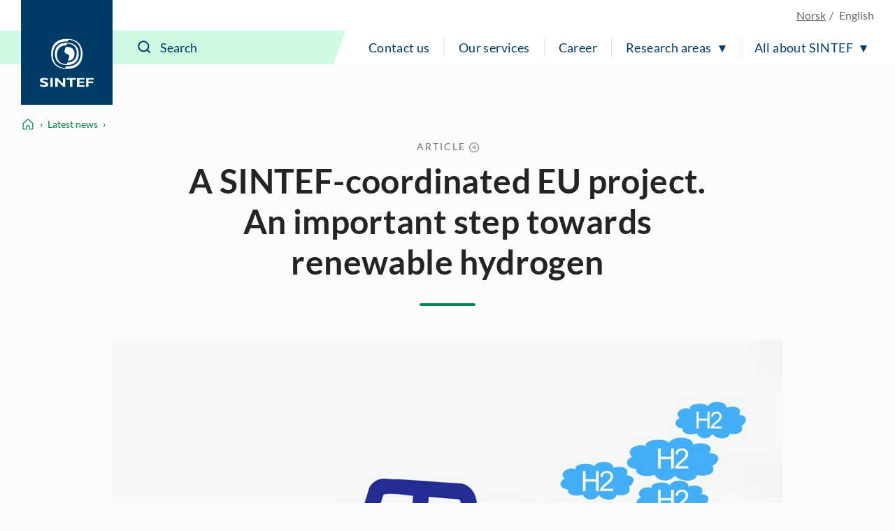

--- FILE ---
content_type: text/html; charset=utf-8
request_url: https://www.sintef.no/en/latest-news/2017/a-sintef-coordinated-eu-project.-an-important-step-towards-renewable-hydrogen/
body_size: 12587
content:




<!DOCTYPE html>
<html lang="en" class="no-js">
<head>
    <title>A SINTEF-coordinated EU project. An important step towards renewable hydrogen - SINTEF</title>
    <meta charset="UTF-8">
    <meta name="viewport" content="width=device-width,initial-scale=1,shrink-to-fit=no" />

    
<script id="CookieConsent" src="https://policy.app.cookieinformation.com/uc.js" data-culture="EN" type="text/javascript"></script>

<script>
    (function(){
        try {
            window.CookieInformation.youtubeCategorySdk = 'cookie_cat_marketing';
            window.CookieInformation.enableYoutubeNotVisibleDescription = true;
            window.CookieInformation.youtubeNotVisibleDescription = "You have to consent to marketing cookies to see this content. Click here to renew consent";
        } catch (err){
            console.error(err);
        }
    })();
</script>

    
<link href="/dist/main.5200a497.css" rel="stylesheet" />
    <script>
    document.documentElement.classList.remove("no-js");
    document.documentElement.style.setProperty('--scrollbar-width', (window.innerWidth - document.documentElement.clientWidth) / getComputedStyle(document.documentElement).getPropertyValue('--font-base-size') + 'rem');
</script>
    
<script async defer src="/dist/runtime.b9417d57.js"></script><script async defer src="/dist/740.8309cd28.js"></script><script async defer src="/dist/main.3959a2bc.js"></script>

    <script>
        var appInsights=window.appInsights||function(config)
        {
            function r(config){ t[config] = function(){ var i = arguments; t.queue.push(function(){ t[config].apply(t, i)})} }
            var t = { config:config},u=document,e=window,o='script',s=u.createElement(o),i,f;for(s.src=config.url||'//az416426.vo.msecnd.net/scripts/a/ai.0.js',u.getElementsByTagName(o)[0].parentNode.appendChild(s),t.cookie=u.cookie,t.queue=[],i=['Event','Exception','Metric','PageView','Trace','Ajax'];i.length;)r('track'+i.pop());return r('setAuthenticatedUserContext'),r('clearAuthenticatedUserContext'),config.disableExceptionTracking||(i='onerror',r('_'+i),f=e[i],e[i]=function(config, r, u, e, o) { var s = f && f(config, r, u, e, o); return s !== !0 && t['_' + i](config, r, u, e, o),s}),t
        }({
            instrumentationKey:'a6bf6747-f7a0-4eb1-b9ce-2f80407bf39f'
        });

        window.appInsights=appInsights;
        appInsights.trackPageView();
    </script>


        <link href="https://www.sintef.no/en/latest-news/2017/a-sintef-coordinated-eu-project.-an-important-step-towards-renewable-hydrogen/" hreflang="en" rel="alternate">
        <link href="https://www.sintef.no/siste-nytt/" hreflang="no" rel="alternate">


<link href="https://www.sintef.no/en/latest-news/2017/a-sintef-coordinated-eu-project.-an-important-step-towards-renewable-hydrogen/" rel="canonical" />
    <!-- Favicons-->
    <link rel="apple-touch-icon" sizes="180x180" href="/apple-touch-icon.png?v=xQdRx5jj52">
    <link rel="icon" type="image/png" sizes="32x32" href="/favicon-32x32.png?v=xQdRx5jj52">
    <link rel="icon" type="image/png" sizes="16x16" href="/favicon-16x16.png?v=xQdRx5jj52">
    <link rel="manifest" href="/site.webmanifest?v=xQdRx5jj52">
    <link rel="mask-icon" href="/safari-pinned-tab.svg?v=xQdRx5jj52" color="#5bbad5">
    <link rel="shortcut icon" href="/favicon.ico?v=xQdRx5jj52">

    <meta name="msapplication-TileColor" content="#ffffff">
    <meta name="msapplication-config" content="/browserconfig.xml?v=xQdRx5jj52">
    <meta name="theme-color" content="#ffffff">

    <!-- Meta tags for sharing -->
    <meta name="facebook-domain-verification" content="v8z4lg9m323xwkeavxrm1v3gcxp70a" />

        <meta name="description" content="Technology tailored to convert solar and wind energy into zero-emissions hydrogen fuel is about to be tested at larger scales than ever before as part of a SINTEF-coordinated EU project." />

    <meta property="og:site_name" content="SINTEF" />
    <meta property="og:url" content="https://www.sintef.no/en/latest-news/2017/a-sintef-coordinated-eu-project.-an-important-step-towards-renewable-hydrogen/" />
    <meta property="og:type" content="article" />
    <meta property="og:title" content="A SINTEF-coordinated EU project. An important step towards renewable hydrogen - SINTEF" />

        <meta property="og:description" content="Technology tailored to convert solar and wind energy into zero-emissions hydrogen fuel is about to be tested at larger scales than ever before as part of a SINTEF-coordinated EU project." />

        <meta property="og:image" content="https://www.sintef.no/contentassets/f0563efcfa704781989a44aa8e955514/shutterstock_163857605.jpg?width=560" />

        <meta property="og:image:alt" content="Photo: Shutterstock" />

    <meta name="twitter:site" content="SINTEF" />
    <meta name="twitter:creator" content="SINTEF" />
    <meta name="twitter:card" content="summary" />
    <meta name="twitter:title" content="A SINTEF-coordinated EU project. An important step towards renewable hydrogen - SINTEF" />

        <meta name="twitter:description" content="Technology tailored to convert solar and wind energy into zero-emissions hydrogen fuel is about to be tested at larger scales than ever before as part of a SINTEF-coordinated EU project." />

        <meta name="twitter:image" content="https://www.sintef.no/contentassets/f0563efcfa704781989a44aa8e955514/shutterstock_163857605.jpg?width=560" />

        <meta name="twitter:image:alt" content="Photo: Shutterstock">

        <meta name="SintefInstitutt" content="SINTEF Industry" />

        <meta name="SintefTopic" content="Energy systems,Hydrogen,Sustainable Energy" />


    <meta name="PageType" content="ArticlePage" />
    <meta name="PageCategory" content="Nyheter" />

    

     
    
    
<script type="application/ld+json">
    {"@context":"https://schema.org","@type":"WebPage","name":"A SINTEF-coordinated EU project. An important step towards renewable hydrogen","dateModified":"2023-03-27T00:11:14+02:00","datePublished":"2017-09-04T16:11:07.653+02:00","mainEntity":{"@type":"Article","name":"A SINTEF-coordinated EU project. An important step towards renewable hydrogen","description":"Technology tailored to convert solar and wind energy into zero-emissions hydrogen fuel is about to be tested at larger scales than ever before as part of a SINTEF-coordinated EU project.","image":"https://www.sintef.no/contentassets/f0563efcfa704781989a44aa8e955514/shutterstock_163857605.jpg?width=560","url":"https://www.sintef.no/en/latest-news/2017/a-sintef-coordinated-eu-project.-an-important-step-towards-renewable-hydrogen/","headline":"A SINTEF-coordinated EU project. An important step towards renewable hydrogen"},"publisher":{"@type":"Organization","name":"SINTEF","logo":"https://www.sintef.no/UI/logo.svg"}}
</script>
<script type="text/javascript">var appInsights=window.appInsights||function(config){function t(config){i[config]=function(){var t=arguments;i.queue.push(function(){i[config].apply(i,t)})}}var i={config:config},u=document,e=window,o="script",s="AuthenticatedUserContext",h="start",c="stop",l="Track",a=l+"Event",v=l+"Page",r,f;setTimeout(function(){var t=u.createElement(o);t.src=config.url||"https://js.monitor.azure.com/scripts/a/ai.0.js";u.getElementsByTagName(o)[0].parentNode.appendChild(t)});try{i.cookie=u.cookie}catch(y){}for(i.queue=[],r=["Event","Exception","Metric","PageView","Trace","Dependency"];r.length;)t("track"+r.pop());return t("set"+s),t("clear"+s),t(h+a),t(c+a),t(h+v),t(c+v),t("flush"),config.disableExceptionTracking||(r="onerror",t("_"+r),f=e[r],e[r]=function(config,t,u,e,o){var s=f&&f(config,t,u,e,o);return s!==!0&&i["_"+r](config,t,u,e,o),s}),i}({instrumentationKey:"a6bf6747-f7a0-4eb1-b9ce-2f80407bf39f",sdkExtension:"a"});window.appInsights=appInsights;appInsights.queue&&appInsights.queue.length===0&&appInsights.trackPageView();</script></head>

<body class="not-in-edit-mode has-secondary-bg is-using-keyboard-navigation">
    



<!-- Google Tag Manager -->
<noscript>
    <iframe src="//www.googletagmanager.com/ns.html?id=GTM-KDHGJL"
            height="0"
            width="0"
            style="display:none;visibility:hidden">
    </iframe>
</noscript>
<script>
    (function (w, d, s, l, i) {
        w[l] = w[l] || [];
        w[l].push({ 'gtm.start': new Date().getTime(), event: 'gtm.js' });
        var f = d.getElementsByTagName(s)[0],
            j = d.createElement(s),
            dl = l != 'dataLayer' ? '&l=' + l : '';

        j.async = true;
        j.src = '//www.googletagmanager.com/gtm.js?id=' + i + dl;
        f.parentNode.insertBefore(j, f);
    })(window, document, 'script', 'dataLayer', 'GTM-KDHGJL');
</script>
<!-- End Google Tag Manager -->
    

    <a href="#main-content" class="skip-to-content">To main content</a>

    <noscript>
        <div class="no-script-warning">
            Your browser doesn&#39;t have JavaScript enabled. The website works, but some functionality may be limited
        </div>
    </noscript>

<header class="masthead js-masthead" data-menu-current-level="1">
    <div class="masthead__inner">
        <div class="masthead__logo">
            <a class="masthead__logo-link" href="/en/" aria-label="SINTEF">
                <svg class="is-vertical-logo" aria-hidden="true" focusable="false" width="85" height="75"
                    viewBox="0 0 85 75" fill="none">
                    <path
                        d="M66.472 23.5047C66.472 34.0872 61.6935 46.9159 42.0649 46.9159C22.4311 46.9159 17.6578 34.082 17.6578 23.5047C17.6578 12.9222 22.4311 0.0883102 42.0649 0.0883102C61.6935 0.0934977 66.472 12.9274 66.472 23.5047ZM40.479 43.0149C40.9938 43.0356 41.5189 43.046 42.0597 43.046C59.5305 43.046 63.7837 31.6231 63.7837 22.2078C63.7837 13.2594 59.9464 2.5005 44.5763 1.45263L43.6456 4.00487C43.1308 3.98412 42.6005 3.97375 42.0649 3.97375C24.5941 3.97375 20.3408 15.3966 20.3408 24.8119C20.3408 33.7604 24.1782 44.5192 39.5535 45.5671L40.479 43.0149Z"
                        fill="white" />
                    <path
                        d="M60.612 23.5047C60.612 31.3326 56.9827 40.8309 42.0597 40.8309C27.142 40.8309 23.5074 31.3326 23.5074 23.5047C23.5074 15.6767 27.1368 6.17844 42.0597 6.17844C56.9827 6.17844 60.612 15.6767 60.612 23.5047ZM41.4306 10.0639C29.591 10.3336 26.6844 18.2549 26.6844 24.8067C26.6844 31.4104 29.643 39.4147 41.7425 39.5548L42.6941 36.9455C54.5336 36.6757 57.4402 28.7544 57.4402 22.2026C57.4402 15.5937 54.4816 7.59462 42.3873 7.45456L41.4306 10.0639Z"
                        fill="white" />
                    <path
                        d="M43.6352 34.3673L45.1691 30.1602C46.417 26.7417 45.7151 24.4903 42.0597 23.5099C38.4044 22.5294 37.7024 20.2781 38.9503 16.8595L40.4842 12.6524C40.9834 12.6161 41.5086 12.5954 42.0545 12.5954C51.6738 12.5954 54.0137 18.5766 54.0137 23.5099C54.0241 28.1579 51.939 33.7448 43.6352 34.3673Z"
                        fill="white" />
                    <path
                        d="M12.5779 64.6779C10.0144 63.796 8.49096 63.4588 6.98826 63.4588C5.41278 63.4588 4.26366 64.0346 4.26366 64.7142C4.26366 66.7736 13.1498 66.3327 13.1498 71.1C13.1498 73.7249 10.5344 74.9751 6.59829 74.9751C3.52011 74.9751 1.99142 74.3526 0.233944 73.6523V70.7058C2.77136 72.0078 4.32085 72.4695 6.26032 72.4695C7.9398 72.4695 8.93813 71.6914 8.93813 70.8925C8.93813 68.6515 0.0987549 69.4711 0.0987549 64.5638C0.0987549 62.1983 2.51138 60.9585 6.59829 60.9585C8.56375 60.9585 10.3472 61.2801 12.5727 62.0219V64.6779H12.5779Z"
                        fill="white" />
                    <path d="M20.1432 61.1348H16.4307V74.7935H20.1432V61.1348Z" fill="white" />
                    <path
                        d="M27.8283 74.7935H23.9806V61.1348H27.5111L35.8305 69.6682V61.1348H39.5431V74.7935H36.4389L27.8283 65.8139V74.7935Z"
                        fill="white" />
                    <path
                        d="M69.6801 74.7935H57.8666V61.1348H69.6957V63.5003H61.5323V66.5454H68.8846V68.9576H61.5323V72.3761H69.6801V74.7935Z"
                        fill="white" />
                    <path
                        d="M84.0258 63.5003H75.7636V66.7269H83.1523V69.1391H75.7636V74.7935H72.0979V61.1348H84.0258V63.5003Z"
                        fill="white" />
                    <path d="M50.556 74.7935V63.547H55.9896V61.1348H41.3943V63.547H46.8643V74.7935H50.556Z"
                        fill="white" />
                </svg>
                <svg class="is-horizontal-logo" aria-hidden="true" focusable="false" width="509.7" height="105.1"
                    viewBox="0 0 509.7 105.1" fill="none">
                    <path
                        d="M196.3,40c-11.2-3.9-17.9-5.4-24.5-5.4c-6.9,0-11.9,2.5-11.9,5.5c0,9.1,39,7.1,39,28.1c0,11.5-11.5,17-28.7,17c-13.5,0-20.2-2.7-27.9-5.8V66.5c11.1,5.7,17.9,7.8,26.4,7.8c7.4,0,11.8-3.4,11.8-7c0-9.9-38.8-6.2-38.8-27.8c0-10.4,10.6-15.9,28.5-15.9c8.6,0,16.4,1.4,26.2,4.7L196.3,40z"
                        fill="white" />
                    <path d="M229.5,84.5h-16.3v-60h16.3V84.5z" fill="white" />
                    <path d="M263.2,84.5h-16.9v-60h15.5L298.3,62V24.4h16.3v60H301L263.2,45V84.5z" fill="white" />
                    <path d="M446.8,84.5H395v-60h51.9v10.4H411v13.4h32.2v10.6H411v15h35.7V84.5z" fill="white" />
                    <path d="M509.7,34.9h-36.2V49h32.4v10.6h-32.4v24.9h-16.1v-60h52.3L509.7,34.9z" fill="white" />
                    <path
                        d="M109.3,52.5c0,23.8-10.7,52.5-54.7,52.5S0,76.3,0,52.5S10.7,0,54.7,0S109.3,28.8,109.3,52.5z M51.1,96.3c1.2,0,2.3,0.1,3.5,0.1c39.1,0,48.6-25.6,48.6-46.8c0-20.1-8.6-44.2-43-46.6l-2.1,5.7c-1.2,0-2.3-0.1-3.6-0.1C15.5,8.7,6,34.3,6,55.5c0,20.1,8.6,44.2,43,46.6L51.1,96.3z"
                        fill="white" />
                    <path
                        d="M96.2,52.5c0,17.6-8.1,38.9-41.5,38.9S13.1,70.1,13.1,52.5s8.1-38.9,41.5-38.9S96.2,35,96.2,52.5z M53.2,22.4c-26.5,0.6-33,18.4-33,33.1s6.6,32.8,33.7,33.1l2.1-5.9c26.5-0.6,33-18.4,33-33.1s-6.6-32.8-33.7-33.1L53.2,22.4z"
                        fill="white" />
                    <path
                        d="M58.2,76.9l3.4-9.5c2.8-7.7,1.2-12.7-7-14.9s-9.8-7.2-7-14.9l3.4-9.5c1.1-0.1,2.3-0.1,3.5-0.1c21.5,0,26.8,13.4,26.8,24.5C81.4,63,76.8,75.5,58.2,76.9z"
                        fill="white" />
                    <polygon
                        points="362.9,84.5 362.9,35.1 386.7,35.1 386.7,24.5 322.7,24.5 322.7,35.1 346.7,35.1 346.7,84.5"
                        fill="white" />
                </svg>
            </a>
        </div>
        <div class="masthead__content">
            <div class="masthead__choose-language">
        <a class="masthead__language" href=https://www.sintef.no/siste-nytt/ data-shorthand="NO" data-longhand="P&#229; norsk">
            <span>Norsk</span>
        </a>
        <span class="masthead__language is-disabled" data-shorthand="EN" data-longhand="In English">
            <span>English</span>
        </span>
</div>
            <div class="masthead__return-to-menu">
    <button class="js-return-to-level-1">
        <svg class="icon icon--lg" aria-hidden="true" focusable="false">
            <use href="/UI/icons.commons.svg#arrow-right"></use>
        </svg>
        <span>Menu</span>
    </button>
</div>
            <div class="masthead__toggle-search">
    <button class="js-toggle-search" aria-expanded="false">
        <svg aria-hidden="true" focusable="false">
            <g class="is-active-icon">
                <rect width="24" height="2" x="0" y="3"></rect>
                <rect width="24" height="2" x="0" y="19"></rect>
            </g>
            <g class="is-inactive-icon">
                <path d="M19.8875 18.48L16.676 15.29C19.1835 12.0776 18.9198 7.50244 16.0375 4.62C14.5198 3.10235 12.495 2.26622 10.3399 2.26622C8.18374 2.26622 6.15991 3.1024 4.64235 4.62C3.12471 6.13765 2.28857 8.16244 2.28857 10.3176C2.28857 12.4737 3.12475 14.4976 4.64235 16.0151C6.16 17.5328 8.18479 18.3689 10.3399 18.3689C12.1223 18.3689 13.8824 17.7751 15.2899 16.6527L18.4799 19.8874C18.6776 20.085 18.9199 20.1736 19.1837 20.1736C19.4476 20.1736 19.6899 20.0636 19.8876 19.8874C20.2837 19.5136 20.2837 18.8759 19.8876 18.4797L19.8875 18.48ZM16.4122 10.3176C16.4122 11.9452 15.7746 13.4638 14.6298 14.6076C13.486 15.7514 11.9461 16.3899 10.3398 16.3899C8.73363 16.3899 7.19363 15.7523 6.04985 14.6076C4.90602 13.4637 4.2675 11.9238 4.2675 10.3176C4.2675 8.68991 4.90514 7.17134 6.04985 6.02756C7.19367 4.88374 8.73363 4.24521 10.3398 4.24521C11.9675 4.24521 13.4861 4.88286 14.6298 6.02756C15.7737 7.17224 16.4122 8.69 16.4122 10.3176Z" />
            </g>
        </svg>
        <span>Search</span>
    </button>
    <a class="masthead__toggle-search-link" href="#search-form" aria-hidden="true">
        <svg focusable="false">
            <path d="M19.8875 18.48L16.676 15.29C19.1835 12.0776 18.9198 7.50244 16.0375 4.62C14.5198 3.10235 12.495 2.26622 10.3399 2.26622C8.18374 2.26622 6.15991 3.1024 4.64235 4.62C3.12471 6.13765 2.28857 8.16244 2.28857 10.3176C2.28857 12.4737 3.12475 14.4976 4.64235 16.0151C6.16 17.5328 8.18479 18.3689 10.3399 18.3689C12.1223 18.3689 13.8824 17.7751 15.2899 16.6527L18.4799 19.8874C18.6776 20.085 18.9199 20.1736 19.1837 20.1736C19.4476 20.1736 19.6899 20.0636 19.8876 19.8874C20.2837 19.5136 20.2837 18.8759 19.8876 18.4797L19.8875 18.48ZM16.4122 10.3176C16.4122 11.9452 15.7746 13.4638 14.6298 14.6076C13.486 15.7514 11.9461 16.3899 10.3398 16.3899C8.73363 16.3899 7.19363 15.7523 6.04985 14.6076C4.90602 13.4637 4.2675 11.9238 4.2675 10.3176C4.2675 8.68991 4.90514 7.17134 6.04985 6.02756C7.19367 4.88374 8.73363 4.24521 10.3398 4.24521C11.9675 4.24521 13.4861 4.88286 14.6298 6.02756C15.7737 7.17224 16.4122 8.69 16.4122 10.3176Z" />
        </svg>
        <span>Search</span>
    </a>
</div>
            <div class="masthead__search" id="search-form">
    <form class="masthead__search-form" method="get" action="/en/search/">
        <input id="header-search" name="querytext" type="search" class="js-input-search" placeholder="Search" value="" aria-label="Search" autocomplete="off">
        <span class="has-skewed-corner"></span>
        <button aria-label="Search" type="submit" data-please-wait>
            <svg aria-hidden="true" focusable="false" width="24" height="24" viewBox="0 0 24 24" fill="currentColor">
                <path d="M19.8875 18.48L16.676 15.29C19.1835 12.0776 18.9198 7.50244 16.0375 4.62C14.5198 3.10235 12.495 2.26622 10.3399 2.26622C8.18374 2.26622 6.15991 3.1024 4.64235 4.62C3.12471 6.13765 2.28857 8.16244 2.28857 10.3176C2.28857 12.4737 3.12475 14.4976 4.64235 16.0151C6.16 17.5328 8.18479 18.3689 10.3399 18.3689C12.1223 18.3689 13.8824 17.7751 15.2899 16.6527L18.4799 19.8874C18.6776 20.085 18.9199 20.1736 19.1837 20.1736C19.4476 20.1736 19.6899 20.0636 19.8876 19.8874C20.2837 19.5136 20.2837 18.8759 19.8876 18.4797L19.8875 18.48ZM16.4122 10.3176C16.4122 11.9452 15.7746 13.4638 14.6298 14.6076C13.486 15.7514 11.9461 16.3899 10.3398 16.3899C8.73363 16.3899 7.19363 15.7523 6.04985 14.6076C4.90602 13.4637 4.2675 11.9238 4.2675 10.3176C4.2675 8.68991 4.90514 7.17134 6.04985 6.02756C7.19367 4.88374 8.73363 4.24521 10.3398 4.24521C11.9675 4.24521 13.4861 4.88286 14.6298 6.02756C15.7737 7.17224 16.4122 8.69 16.4122 10.3176Z" />
            </svg>
        </button>
    </form>
    <a class="masthead__search-link-close" href="#close-search" aria-hidden="true">
        <span class="sr-only">Close</span>
        <svg focusable="false">
            <rect width="24" height="2" x="0" y="3"></rect>
            <rect width="24" height="2" x="0" y="19"></rect>
        </svg>
    </a>
</div>
            <div class="masthead__toggle-menu">
    <button class="js-toggle-menu" aria-expanded="false">
        <span class="sr-only">Menu</span>
        <svg aria-hidden="true" focusable="false">
            <rect width="24" height="2" x="0" y="3"></rect>
            <rect width="24" height="2" x="0" y="11"></rect>
            <rect width="24" height="2" x="0" y="19"></rect>
        </svg>
    </button>
    <a class="masthead__toggle-menu-link" href="#mastheadmenu" aria-hidden="true">
        <span class="sr-only">Menu</span>
        <svg focusable="false">
            <rect width="24" height="2" x="0" y="3"></rect>
            <rect width="24" height="2" x="0" y="11"></rect>
            <rect width="24" height="2" x="0" y="19"></rect>
        </svg>
    </a>
</div>
            
<nav class="masthead__menu js-menu" id="mastheadmenu">
    <h2 class="sr-only">Menu</h2>
    <a class="masthead__close-menu-link" href="#close-menu" aria-hidden="true">
        <span class="sr-only">Close</span>
        <svg focusable="false">
            <rect width="24" height="2" x="0" y="3"></rect>
            <rect width="24" height="2" x="0" y="19"></rect>
        </svg>
    </a>
    <ul class="masthead__menu-level-1">
                <li>
                            <a class="masthead__menu-top-link" href="/en/sintef-group/contact-and-invoice-information/" target="_self" rel="">
            Contact us
        </a>

                </li>
                <li>
                            <a class="masthead__menu-top-link" href="/en/explore-our-services/" target="_self" rel="">
            Our services
        </a>

                </li>
                <li>
                            <a class="masthead__menu-top-link" href="/en/sintef-group/career/" target="_self" rel="">
            Career
        </a>

                </li>
                <li>
                            <button class="masthead__menu-top-link is-expandable js-toggle-submenu" data-controls="submenu--437527" aria-expanded="false">
            Research areas
        </button>
        <a href="#submenu--437527" class="masthead__menu-top-link-fallback is-expandable" aria-hidden="true">
            Research areas
        </a>
        <div class="masthead__menu-section" id="submenu--437527">
            
<div class="masthead__menu-section-inner">
    <h2>Research areas</h2>
    <ul class="masthead__menu-level-2">
        <li>
                    <a class="masthead__menu-mid-link" href="/en/main-research-areas/building-and-construction/" target="_self" rel="">
                        
<svg class="icon">
    <use href="/UI/icons.sintef.svg#bygg-infrastruktur"></use>
</svg>
                        <span> Building and construction</span>
                    </a>
        </li>
        <li>
                    <a class="masthead__menu-mid-link" href="/en/main-research-areas/climate-and-environment/" target="_self" rel="">
                        
<svg class="icon">
    <use href="/UI/icons.sintef.svg#klima-miljo"></use>
</svg>
                        <span>Climate and environment</span>
                    </a>
        </li>
        <li>
                    <a class="masthead__menu-mid-link" href="/en/main-research-areas/digitalisation/" target="_self" rel="">
                        
<svg class="icon">
    <use href="/UI/icons.sintef.svg#digitalisering"></use>
</svg>
                        <span>Digitalisation</span>
                    </a>
        </li>
        <li>
                    <a class="masthead__menu-mid-link" href="/en/main-research-areas/food-and-agriculture/" target="_self" rel="">
                        
<svg class="icon">
    <use href="/UI/icons.sintef.svg#mat-og-agrikultur"></use>
</svg>
                        <span>Food and agriculture</span>
                    </a>
        </li>
        <li>
                    <a class="masthead__menu-mid-link" href="/en/main-research-areas/health/" target="_self" rel="">
                        
<svg class="icon">
    <use href="/UI/icons.sintef.svg#helse-og-velferd"></use>
</svg>
                        <span>Health and medicine</span>
                    </a>
        </li>
        <li>
                    <a class="masthead__menu-mid-link" href="/en/main-research-areas/materials/" target="_self" rel="">
                        
<svg class="icon">
    <use href="/UI/icons.sintef.svg#materialer"></use>
</svg>
                        <span>Materials</span>
                    </a>
        </li>
        <li>
                    <a class="masthead__menu-mid-link" href="/en/main-research-areas/microsystems-and-nanotechnology/" target="_self" rel="">
                        
<svg class="icon">
    <use href="/UI/icons.sintef.svg#nanoteknologi"></use>
</svg>
                        <span>Microsystems and nanotechnology</span>
                    </a>
        </li>
        <li>
                    <a class="masthead__menu-mid-link" href="/en/main-research-areas/ocean-space/" target="_self" rel="">
                        
<svg class="icon">
    <use href="/UI/icons.sintef.svg#havrommet"></use>
</svg>
                        <span>Ocean space</span>
                    </a>
        </li>
        <li>
                    <a class="masthead__menu-mid-link" href="/en/main-research-areas/renewable-energy/" target="_self" rel="">
                        
<svg class="icon">
    <use href="/UI/icons.sintef.svg#fornybar-energi"></use>
</svg>
                        <span>Renewable energy</span>
                    </a>
        </li>
        <li>
                    <a class="masthead__menu-mid-link" href="/en/main-research-areas/society-and-security/" target="_self" rel="">
                        
<svg class="icon">
    <use href="/UI/icons.sintef.svg#smarte-samfunn"></use>
</svg>
                        <span>Society and security</span>
                    </a>
        </li>
        <li>
                    <a class="masthead__menu-mid-link" href="/en/main-research-areas/sustainable-production/" target="_self" rel="">
                        
<svg class="icon">
    <use href="/UI/icons.sintef.svg#bygg-industri-infrastruktur"></use>
</svg>
                        <span>Sustainable production</span>
                    </a>
        </li>
        <li>
                    <a class="masthead__menu-mid-link" href="/en/main-research-areas/transport-and-mobility/" target="_self" rel="">
                        
<svg class="icon">
    <use href="/UI/icons.sintef.svg#mobilitet"></use>
</svg>
                        <span>Transport and mobility</span>
                    </a>
        </li>
    </ul>
</div>
        </div>
        <a href="#close-menu" class="masthead__menu-top-link-close-fallback is-expandable" aria-hidden="true" aria-expanded="true">
            Research areas
        </a>

                </li>
                <li>
                            <button class="masthead__menu-top-link is-expandable js-toggle-submenu" data-controls="submenu--437528" aria-expanded="false">
            All about SINTEF
        </button>
        <a href="#submenu--437528" class="masthead__menu-top-link-fallback is-expandable" aria-hidden="true">
            All about SINTEF
        </a>
        <div class="masthead__menu-section" id="submenu--437528">
            
<div class="masthead__menu-section-inner">
    <h2>All about SINTEF</h2>
    <ul class="masthead__menu-level-2">
        <li>



<h3 class="masthead__menu-mid-link is-expandable">
    <button class="js-toggle-dropdown" data-controls="submenu--25fff121-bef0-4df6-bc41-b30ef6599e08" aria-expanded="false">
        <span class="sr-only">Show more</span>
    </button>
    <span>Contact us</span>
</h3>
<div class="masthead__menu-level-3" id="submenu--25fff121-bef0-4df6-bc41-b30ef6599e08">
    <ul>
            <li>
                        <a href="/en/sintef-group/contact-and-invoice-information/" target="_self" rel="">
                            Contact information
                        </a>
            </li>
            <li>
                        <a href="/en/sintef-group/contact-and-invoice-information/press-contacts/">
                            Press contacts
                        </a>
            </li>
            <li>
                        <a href="/en/all-employees/">
                            All employees
                        </a>
            </li>
            <li>
                        <a href="/en/sintef-group/invoice-information/">
                            Invoice information
                        </a>
            </li>
            <li>
                        <a href="https://sintef.fotoware.cloud/fotoweb/" target="_blank" rel="noopener noreferrer">
                            Media archive
                        </a>
            </li>
    </ul>
</div>        </li>
        <li>



<h3 class="masthead__menu-mid-link is-expandable">
    <button class="js-toggle-dropdown" data-controls="submenu--257c248e-1fa2-4837-9878-09a609663d6c" aria-expanded="false">
        <span class="sr-only">Show more</span>
    </button>
    <span>Our services</span>
</h3>
<div class="masthead__menu-level-3" id="submenu--257c248e-1fa2-4837-9878-09a609663d6c">
    <ul>
            <li>
                        <a href="/en/expert-list/" target="_self" rel="">
                            Expertise
                        </a>
            </li>
            <li>
                        <a href="/en/all-laboratories/">
                            Laboratories
                        </a>
            </li>
            <li>
                        <a href="/en/events/">
                            Events and courses
                        </a>
            </li>
            <li>
                        <a href="/en/projects/">
                            SINTEF projects
                        </a>
            </li>
            <li>
                        <a href="/en/publications/">
                            Publications
                        </a>
            </li>
            <li>
                        <a href="/en/software/">
                            Software
                        </a>
            </li>
            <li>
                        <a href="/en/explore-our-services/" target="_self" rel="">
                            All our services ▸
                        </a>
            </li>
    </ul>
</div>        </li>
        <li>



<h3 class="masthead__menu-mid-link is-expandable">
    <button class="js-toggle-dropdown" data-controls="submenu--53813e5f-29f5-4b98-9920-c571088c1f76" aria-expanded="false">
        <span class="sr-only">Show more</span>
    </button>
    <span>Career</span>
</h3>
<div class="masthead__menu-level-3" id="submenu--53813e5f-29f5-4b98-9920-c571088c1f76">
    <ul>
            <li>
                        <a href="/en/sintef-group/career/vacant-positions/">
                            Vacant positions
                        </a>
            </li>
            <li>
                        <a href="/en/sintef-group/career/students/">
                            Students
                        </a>
            </li>
            <li>
                        <a href="/en/sintef-group/career/the-sintef-school/">
                            The SINTEF School
                        </a>
            </li>
            <li>
                        <a href="/en/sintef-group/career/development-opportunities/">
                            Development opportunities
                        </a>
            </li>
            <li>
                        <a href="/en/sintef-group/career/benefits/">
                            Benefits
                        </a>
            </li>
    </ul>
</div>        </li>
        <li>



<h3 class="masthead__menu-mid-link is-expandable">
    <button class="js-toggle-dropdown" data-controls="submenu--65a29e49-53b7-4c3c-8632-6195f09c86f4" aria-expanded="false">
        <span class="sr-only">Show more</span>
    </button>
    <span>Sustainability</span>
</h3>
<div class="masthead__menu-level-3" id="submenu--65a29e49-53b7-4c3c-8632-6195f09c86f4">
    <ul>
            <li>
                        <a href="/en/sustainability/" target="_self" rel="">
                            Sustainability in SINTEF
                        </a>
            </li>
            <li>
                        <a href="/en/sustainability/#SINTEFsstrategyandactivitiesareguidedbytheUNSustainableDevelopmentGoals" target="_self" rel="">
                            UN Sustainable Development Goals 
                        </a>
            </li>
            <li>
                        <a href="/en/sustainability/#OurresearchportfolioandtheSustainableDevelopmentGoals" target="_self" rel="">
                            Research projects and sustainability 
                        </a>
            </li>
            <li>
                        <a href="/en/sustainability/#OurstartupcompaniesandtheSustainableDevelopmentGoals" target="_self" rel="">
                            Start-up companies and sustainability 
                        </a>
            </li>
    </ul>
</div>        </li>
        <li>



<h3 class="masthead__menu-mid-link is-expandable">
    <button class="js-toggle-dropdown" data-controls="submenu--2e879612-db9d-4bff-b22b-415bcedbdccd" aria-expanded="false">
        <span class="sr-only">Show more</span>
    </button>
    <span>Management and board</span>
</h3>
<div class="masthead__menu-level-3" id="submenu--2e879612-db9d-4bff-b22b-415bcedbdccd">
    <ul>
            <li>
                        <a href="/en/sintef-group/management-and-board/">
                            Management and board
                        </a>
            </li>
            <li>
                        <a href="/en/sintef-group/a-certified-institute/">
                            A certified institute
                        </a>
            </li>
            <li>
                        <a href="/en/sintef-group/annual-reports-and-brochures/">
                            Annual Reports and brochures
                        </a>
            </li>
            <li>
                        <a href="/en/sintef-group/hse-in-sintef/">
                            HSE in SINTEF
                        </a>
            </li>
            <li>
                        <a href="/en/sintef-group/ethics/">
                            Ethics
                        </a>
            </li>
    </ul>
</div>        </li>
        <li>



<h3 class="masthead__menu-mid-link is-expandable">
    <button class="js-toggle-dropdown" data-controls="submenu--21905a2d-4d64-4938-954f-c00088271c27" aria-expanded="false">
        <span class="sr-only">Show more</span>
    </button>
    <span>Institutes</span>
</h3>
<div class="masthead__menu-level-3" id="submenu--21905a2d-4d64-4938-954f-c00088271c27">
    <ul>
            <li>
                        <a href="/en/community/">
                            SINTEF Community
                        </a>
            </li>
            <li>
                        <a href="/en/digital/">
                            SINTEF Digital
                        </a>
            </li>
            <li>
                        <a href="/en/sintef-energy/">
                            SINTEF Energy Research
                        </a>
            </li>
            <li>
                        <a href="/en/sintef-industry/">
                            SINTEF Industry
                        </a>
            </li>
            <li>
                        <a href="/en/ocean/">
                            SINTEF Ocean
                        </a>
            </li>
    </ul>
</div>        </li>
        <li>



<h3 class="masthead__menu-mid-link is-expandable">
    <button class="js-toggle-dropdown" data-controls="submenu--7f1ac91d-c71a-4164-b3a7-5f33ab885f35" aria-expanded="false">
        <span class="sr-only">Show more</span>
    </button>
    <span>Other units</span>
</h3>
<div class="masthead__menu-level-3" id="submenu--7f1ac91d-c71a-4164-b3a7-5f33ab885f35">
    <ul>
            <li>
                        <a href="/sintef-helgeland/">
                            SINTEF Helgeland
                        </a>
            </li>
            <li>
                        <a href="/sintef-nord-as/" target="_self" rel="">
                            SINTEF Nord
                        </a>
            </li>
            <li>
                        <a href="/en/sintef-nordvest/">
                            SINTEF Nordvest
                        </a>
            </li>
            <li>
                        <a href="/en/tto/">
                            SINTEF TTO
                        </a>
            </li>
            <li>
                        <a href="/en/sintefs-brussels-office/">
                            SINTEF’s Brussels Office
                        </a>
            </li>
    </ul>
</div>        </li>
        <li>



<h3 class="masthead__menu-mid-link is-expandable">
    <button class="js-toggle-dropdown" data-controls="submenu--83f7859e-1f28-4f98-b8ad-c150287ed65b" aria-expanded="false">
        <span class="sr-only">Show more</span>
    </button>
    <span>About us</span>
</h3>
<div class="masthead__menu-level-3" id="submenu--83f7859e-1f28-4f98-b8ad-c150287ed65b">
    <ul>
            <li>
                        <a href="/en/sintef-group/this-is-sintef/" target="_self" rel="">
                            About us
                        </a>
            </li>
            <li>
                        <a href="/en/all-employees/" target="_self" rel="">
                            Our employees
                        </a>
            </li>
            <li>
                        <a href="/en/latest-news/">
                            Latest news from SINTEF
                        </a>
            </li>
    </ul>
</div>        </li>
        <li>



<h3 class="masthead__menu-mid-link is-expandable">
    <button class="js-toggle-dropdown" data-controls="submenu--83c5cf74-f554-4fb6-8a58-d37b66dccb7d" aria-expanded="false">
        <span class="sr-only">Show more</span>
    </button>
    <span>Follow us</span>
</h3>
<div class="masthead__menu-level-3" id="submenu--83c5cf74-f554-4fb6-8a58-d37b66dccb7d">
    <ul>
            <li>
                        <a href="https://www.linkedin.com/company/sintef" target="_blank" rel="noopener noreferrer">
                            LinkedIn
                        </a>
            </li>
            <li>
                        <a href="https://www.facebook.com/sintefhq/" target="_blank" rel="noopener noreferrer">
                            Facebook
                        </a>
            </li>
            <li>
                        <a href="https://www.twitter.com/SINTEF" target="_blank" rel="noopener noreferrer">
                            Twitter
                        </a>
            </li>
            <li>
                        <a href="https://www.instagram.com/sintefhq/" target="_blank" rel="noopener noreferrer">
                            Instagram
                        </a>
            </li>
    </ul>
</div>        </li>
    </ul>
</div>
        </div>
        <a href="#close-menu" class="masthead__menu-top-link-close-fallback is-expandable" aria-hidden="true" aria-expanded="true">
            All about SINTEF
        </a>

                </li>
    </ul>
</nav>
        </div>
    </div>
</header>
        <main>
            


            

<div id="main-content">
    <nav aria-label="Breadcrumb" class="breadcrumbs">
        <ol class="breadcrumbs__items">
                    <li class="breadcrumbs__item">
                        <a href="/en/" class="breadcrumbs__link">
                            <svg class="icon icon--md" aria-hidden="true" focusable="false">
                                <use href="/UI/icons.commons.svg#house"></use>
                            </svg>
                            <span class="sr-only">Home</span>
                        </a>
                    </li>
                    <li class="breadcrumbs__item">
                        <a href="/en/latest-news/" class="breadcrumbs__link">
                            Latest news
                        </a>
                    </li>
        </ol>
    </nav>



<div class="eyebrow">
        <a class="eyebrow__link" href="/en/latest-news/" title="Latest news">

    <span class="eyebrow__label">Article</span>

        <svg class="icon icon--sm" aria-hidden="true" focusable="false"><use href="/UI/icons.commons.svg#arrow-right-circled"></use></svg>
        </a>
</div>


    <h1 class="title">
        <span class="title__content" >
            A SINTEF-coordinated EU project. An important step towards renewable hydrogen
        </span>
    </h1>








<div class="media ">
    <figure class="media__container">


        <picture class="media__image">
		<source media="(min-width: 1024px)" srcset="/contentassets/f0563efcfa704781989a44aa8e955514/shutterstock_163857605.jpg?width=1080&amp;mode=crop&amp;scale=both&amp;quality=80" />
		<source media="(min-width: 520px)" srcset="/contentassets/f0563efcfa704781989a44aa8e955514/shutterstock_163857605.jpg?width=960&amp;mode=crop&amp;scale=both&amp;quality=80" />
		<source media="(max-width: 520px)" srcset="/contentassets/f0563efcfa704781989a44aa8e955514/shutterstock_163857605.jpg?width=520&amp;mode=crop&amp;scale=both&amp;quality=80 1x, /contentassets/f0563efcfa704781989a44aa8e955514/shutterstock_163857605.jpg?width=780&amp;mode=crop&amp;scale=both&amp;quality=80 1.5x" />
		<img alt="Photo: Shutterstock" height="717" loading="lazy" src="/contentassets/f0563efcfa704781989a44aa8e955514/shutterstock_163857605.jpg?width=1080&amp;height=717&amp;mode=crop&amp;scale=both&amp;quality=80" width="1080" />
</picture>




    </figure>
</div>




<div class="byline">
    <div class="byline__info">
        <time class="byline__date" datetime="2017-09-04T14:11:07Z">4. September 2017</time>
    </div>

</div>

    <div class="lead">
        Technology tailored to convert solar and wind energy into zero-emissions hydrogen fuel is about to be tested at larger scales than ever before as part of a SINTEF-coordinated EU project.
    </div>


    <div class="body-text">
        
<div class="rich-text-field has-rich-text">
<p>Shell's oil refinery at Wesseling in the German Rhineland will soon be the site of the largest green demo project of its kind in the world. It is all part of a project funded by the EU to the tune of NOK 150 million.</p>
<p>Electricity equivalent to the current used to power ten thousand 1000W wall radiators will be used to split water into hydrogen and oxygen using electrolysis. The equipment used for the conversion, a so-called PEM electrolyser, is the largest of its kind ever built.</p>
<p>PEM stands for Polymer Electrolyte Membrane. This type of equipment is especially well adapted to receive supplies of electricity generated from unpredictable solar and wind power sources. In fact, the equipment can adjust its production of hydrogen up or down in response to fluctuating electricity supplies from other sources.</p>
<h3><br />Vital knowledge</h3>
<p>"Europe's increasing dependency on solar and wind power will demand the use of storage buffers built into the energy system", says SINTEF researcher Anders Ødegård, who is coordinating the EU project. If the current cannot be used there and then, it must be stored until it is needed. The EU project at Wesseling will provide us with vital knowledge about how hydrogen production will work at large scales using equipment that will be key to the success of buffer storage", he says.</p>
<p>SINTEF has coordinated three previous EU projects that have driven development from small- to large-scale hydrogen production using PEM electrolysis. The new project is one of seven new hydrogen projects about which SINTEF and its partners are currently in contract negotiations with the EU.</p>
<p>Taken together, these contracts are worth more than NOK 40 million to SINTEF", says Executive Vice-President Eli Aamot.</p>
<h3><br />Green fuels and green chemicals</h3>
<p>The hydrogen produced during the EU Rhineland project will be used mainly as fuel for the refinery. But hydrogen can also be used as fuel for cars, trains and ships, as well as a raw material in the chemicals industry.</p>
<p>"The project will provide us with important new knowledge about new business models and value chains involving the use of hydrogen", says Ødegård.</p>
<p>Read more in <a href="/globalassets/sintef-industri/eu-projects/2017_08__xx_press_release_elektrolyser_010917_english_final.pdf">a press release from Shell</a></p>
<p><strong>About FCH 2 JU:</strong> The Fuel Cells and Hydrogen Joint Undertaking is a unique public-private partnership that supports research, technology development and demonstration projects using fuel cell and hydrogen technology in Europe. The aim is to accelerate the introduction of these technologies to the market, and to fulfil their potential as means of achieving a carbon-poor energy system. The three members of the FCH 2 JU are the European Commission, the fuel cell and hydrogen industry (represented by Hydrogen Europe) and the research community (represented by N.ERGHY).</p>
</div>
    </div>








    <div class="tags">
    <h2 class="tags__title">Explore research areas</h2>

        <div class="tags__content">


<a class="tag" rel="tag" href="/en/sintef-research-areas/energy-systems/">Energy systems</a>

<a class="tag" rel="tag" href="/en/sintef-research-areas/hydrogen/">Hydrogen</a>

<a class="tag" rel="tag" href="/en/sintef-research-areas/sustainable-energy/">Sustainable Energy</a>        </div>
</div>








<section class="contact-area">
    <h2 class="contact-area__title">Contact person</h2>
    <div class="contact-area__body">
        <ul class="contact-area__content">
            <li class="contact-area__item" data-epi-edit="ContactPerson">
                



<div class="contact contact--alternate">
    <a href="/en/all-employees/employee/rune.bredesen/" class="contact__figure">
<img alt="Rune Bredesen" class="contact__image" height="180" loading="lazy" src="/contentassets/16b4625db4124721b70c14d83c574608/rune.bredesen-sintef.no.jpg?width=180&amp;height=180&amp;mode=crop&amp;scale=both" width="180" />    </a>

    <div class="contact__content">
        <h2 class="contact__name">
            <a class="link link--inherit" href="/en/all-employees/employee/rune.bredesen/">Rune Bredesen</a>
        </h2>

        <div class="contact__tags">
                <span class="contact__title">Special Adviser</span>

        </div>

            <address class="contact__meta">
                    <span data-e="D5EBB4FAE9ECE2F5E7E4F5E4EDF5E6ECF5E2E1FEEBF7ECE2F5E7E4F5E4EDF5E6ECF5E2E1FEEFB9B0A1F7E8B3B0A7BDF5F7A1B4B0BBF8F8BEBBBCB9F5A1BCA7B0BDBBBCF8F8BEBBBCB9F5BEBBBCB9F7E8A6A6B4B9B6F5B4E9"></span>
                                    <span data-e="[base64]"></span>
            </address>
    </div>
</div>

            </li>
        </ul>
    </div>
</section>



    <span class="js-data-action-replace" data-action-url="/en/latest-news/2017/a-sintef-coordinated-eu-project.-an-important-step-towards-renewable-hydrogen/getrelatedcontent/?pageReference=277870&amp;currentCulture=en-GB"></span>

        <div class="main-content-area">
            <div class="main-content-area-item">
                <div>




<section class="banner ">
    <div class="banner__wrapper">
        <figure class="banner__image-wrap" >
                <a href="/en/subscribe-to-our-newsletter/" target="_self">

            <img src="/contentassets/f468a4cda670422a8c50c6e670c11764/nyhetsbrev-shutterstock-22.jpg?width=632&amp;height=237&amp;mode=crop&amp;scale=both&amp;quality=80" class="banner__image" width="632" height="237" alt="Science news to your inbox?" loading="lazy">

                </a>
        </figure>

        <div class="banner__body">
            <h2 class="banner__title">Science news to your inbox?</h2>

            <div class="banner__content">
                    <p >Stay up to date with research news from SINTEF.</p>
            </div>

                <a href="/en/subscribe-to-our-newsletter/" class="button " target="_self" >
                    <span class="button__label">Subscribe here</span>
                </a>
        </div>
    </div>
</section>

</div>
            </div>
        </div>


    <span class="js-data-action-replace" data-action-url="/en/latest-news/2017/a-sintef-coordinated-eu-project.-an-important-step-towards-renewable-hydrogen/getlatestnews/?pageReference=277870&amp;currentCulture=en-GB"></span>
</div>        </main>

<footer class="footer">
    <div class="footer__inner">
        <div class="footer__section">
            
            <div class="footer__item">
                <h2 class="footer__title">Contact us
                </h2>
                <ul class="footer__list">
                    <li class="footer__list-item">
                        <span data-e="[base64]"></span>
                    </li>

                    <li class="footer__list-item">
                        <a class="footer__more" href="/en/sintef-group/contact-and-invoice-information/" >
                            <span class="footer__more-title">Contact information</span>
                            <svg class="footer__more-icon" aria-hidden="true" focusable="false">
                                <use href="/UI/icons.commons.svg#arrow-right"></use>
                            </svg>
                        </a>
                    </li>

                    <li class="footer__list-item">
                        <a class="footer__more" href="/en/all-employees/" >
                            <span class="footer__more-title">Employees at SINTEF</span>
                            <svg class="footer__more-icon" aria-hidden="true" focusable="false">
                                <use href="/UI/icons.commons.svg#arrow-right"></use>
                            </svg>
                        </a>
                    </li>

                    <li class="footer__list-item">
                        <a class="footer__more" href="/en/sintef-group/contact-and-invoice-information/press-contacts/" >
                            <span class="footer__more-title">Press contacts at SINTEF</span>
                            <svg class="footer__more-icon" aria-hidden="true" focusable="false">
                                <use href="/UI/icons.commons.svg#arrow-right"></use>
                            </svg>
                        </a>
                    </li>

                    


        <li class="footer__list-item">
            <a class="footer__more" href="/globalassets/personvernerklaring/personvernerklaring-for-kunder-brukere-og-samfunn-oppdatert-28-10-2022_en.pdf">
                <span class="footer__more-title">Personal privacy policy for customers (pdf)</span>
                <svg class="footer__more-icon" aria-hidden="true" focusable="false">
                    <use href="/UI/icons.commons.svg#arrow-right"></use>
                </svg>
            </a>
        </li>


                    
                        <li class="footer__list-item">
                            <button class="footer__more" onclick="CookieConsent.renew()">
                                <span class="footer__more-title">Cookie management</span>
                                <svg class="footer__more-icon" aria-hidden="true" focusable="false">
                                    <use href="/UI/icons.commons.svg#arrow-right"></use>
                                </svg>
                            </button>
                        </li>
                </ul>
            </div>

            
            <div class="footer__item">
                <h2 class="footer__title">Follow us
                </h2>
                <ul class="footer__split-list">
                        <li class="footer__split-list-item">
                            <a class="footer__social" href="https://www.linkedin.com/company/sintef" target="_blank"
                            rel="noopener noreferrer" >
                                <svg class="footer__social-icon" aria-hidden="true" focusable="false">
                                    <use href="/UI/icons.commons.svg#social-linkedin"></use>
                                </svg>
                                <span class="footer__social-title">LinkedIn</span>
                            </a>
                        </li>

                        <li class="footer__split-list-item">
                            <a class="footer__social" href="https://www.facebook.com/sintefforskning" target="_blank"
                            rel="noopener noreferrer" >
                                <svg class="footer__social-icon" aria-hidden="true" focusable="false">
                                    <use href="/UI/icons.commons.svg#social-facebook"></use>
                                </svg>
                                <span class="footer__social-title">Facebook</span>
                            </a>
                        </li>


                        <li class="footer__split-list-item">
                            <a class="footer__social" href="https://www.instagram.com/sintef_forskning" target="_blank"
                            rel="noopener noreferrer" >
                                <svg class="footer__social-icon" aria-hidden="true" focusable="false">
                                    <use href="/UI/icons.commons.svg#social-instagram"></use>
                                </svg>
                                <span class="footer__social-title">Instagram</span>
                            </a>
                        </li>

                        <li class="footer__split-list-item">
                            <a class="footer__social" href="https://blog.sintef.com/" target="_blank"
                               rel="noopener noreferrer" >
                                <svg class="footer__social-icon" aria-hidden="true" focusable="false">
                                    <use href="/UI/icons.commons.svg?version=2024.10.07#social-blog"></use>
                                </svg>
                                <span class="footer__social-title">SINTEFblog</span>
                            </a>
                        </li>

                        <li class="footer__split-list-item">
                            <a class="footer__social" href="/smart-forklart/"
                            >
                                <svg class="footer__social-icon" aria-hidden="true" focusable="false">
                                    <use href="/UI/icons.commons.svg#broadcast"></use>
                                </svg>
                                <span class="footer__social-title">Podcast: Smart forklart</span>
                            </a>
                        </li>
                </ul>
            </div>

            
                <div class="footer__item">
                    <h2 class="footer__title">Newsletter</h2>
                    <p>Stay up to date with our latest research news</p>
                    <a class="button button--secondary" href="/en/subscribe-to-our-newsletter/" >
                        <span class="button__label">Sign up</span>
                    </a>
                </div>
        </div>

        <hr />
        

<ul class="footer__section">


    <li class="footer__item">
        <a class="footer__highlight" href=https://www.sintef.no/en/sintef-group/annual-reports-and-brochures/>
            <svg class="footer__highlight-icon" aria-hidden="true" focusable="false">
                    <use href="/UI/icons.footer.svg#person"></use>
                                                            </svg>
            <span class="footer__highlight-text">
                <span class="footer__highlight-count">2200</span>
                <span class="footer__highlight-title">employees</span>
            </span>
        </a>
    </li>


    <li class="footer__item">
        <a class="footer__highlight" href=https://www.sintef.no/en/sintef-group/annual-reports-and-brochures/>
            <svg class="footer__highlight-icon" aria-hidden="true" focusable="false">
                                    <use href="/UI/icons.footer.svg#globe"></use>
                                            </svg>
            <span class="footer__highlight-text">
                <span class="footer__highlight-count">80</span>
                <span class="footer__highlight-title">nationalities</span>
            </span>
        </a>
    </li>


    <li class="footer__item">
        <a class="footer__highlight" href=https://www.sintef.no/en/sintef-group/annual-reports-and-brochures/>
            <svg class="footer__highlight-icon" aria-hidden="true" focusable="false">
                                                    <use href="/UI/icons.footer.svg#people"></use>
                            </svg>
            <span class="footer__highlight-text">
                <span class="footer__highlight-count">3300</span>
                <span class="footer__highlight-title">customers</span>
            </span>
        </a>
    </li>
</ul>

        
            <hr />
            <div class="footer__section">
                <div class="footer__item">
                    <a class="footer__sitemap" href="/en/sitemap/" >
                        <svg class="footer__sitemap-icon" aria-hidden="true" focusable="false">
                            <use href="/UI/icons.footer.svg#sitemap"></use>
                        </svg>
                        <span class="footer__sitemap-text">Sitemap</span>
                    </a>
                </div>
            </div>
    </div>
</footer>



<div id="js-newsletter"
     data-language="en"
     data-pagedata="277870"
     data-sourceurl="/en/latest-news/2017/a-sintef-coordinated-eu-project.-an-important-step-towards-renewable-hydrogen/"
     data-querystring=""
     data-sitekey="6LcfBlIaAAAAAETnLoZXzkCpkDJ0koI2IdTryTuE">
</div>
    

    

    <script type="text/javascript" src="https://dl.episerver.net/13.6.1/epi-util/find.js"></script>
<script type="text/javascript">
if(typeof FindApi === 'function'){var api = new FindApi();api.setApplicationUrl('/');api.setServiceApiBaseUrl('/find_v2/');api.processEventFromCurrentUri();api.bindWindowEvents();api.bindAClickEvent();api.sendBufferedEvents();}
</script>


<script>(function(){function i(n){var t=n.charCodeAt(0);return(t>=65?t-7:t)-48}function e(n){for(var r=new String,u=i(n.substr(0,1))*16+i(n.substr(1,1)),t=n.length-2;t>1;t-=2)r+=String.fromCharCode(i(n.substr(t,1))*16+i(n.substr(t+1,1))^u);return r}var t=document.querySelectorAll("[data-e]"),n,u,r,f;if(t.length)for(n=0;n<t.length;n++)u=e(t[n].getAttribute("data-e")),r=document.createElement("div"),r.innerHTML=u,f=r.firstChild,t[n].parentNode.insertBefore(f,t[n]),t[n].parentNode.removeChild(t[n])})();</script>
</body>
</html>
